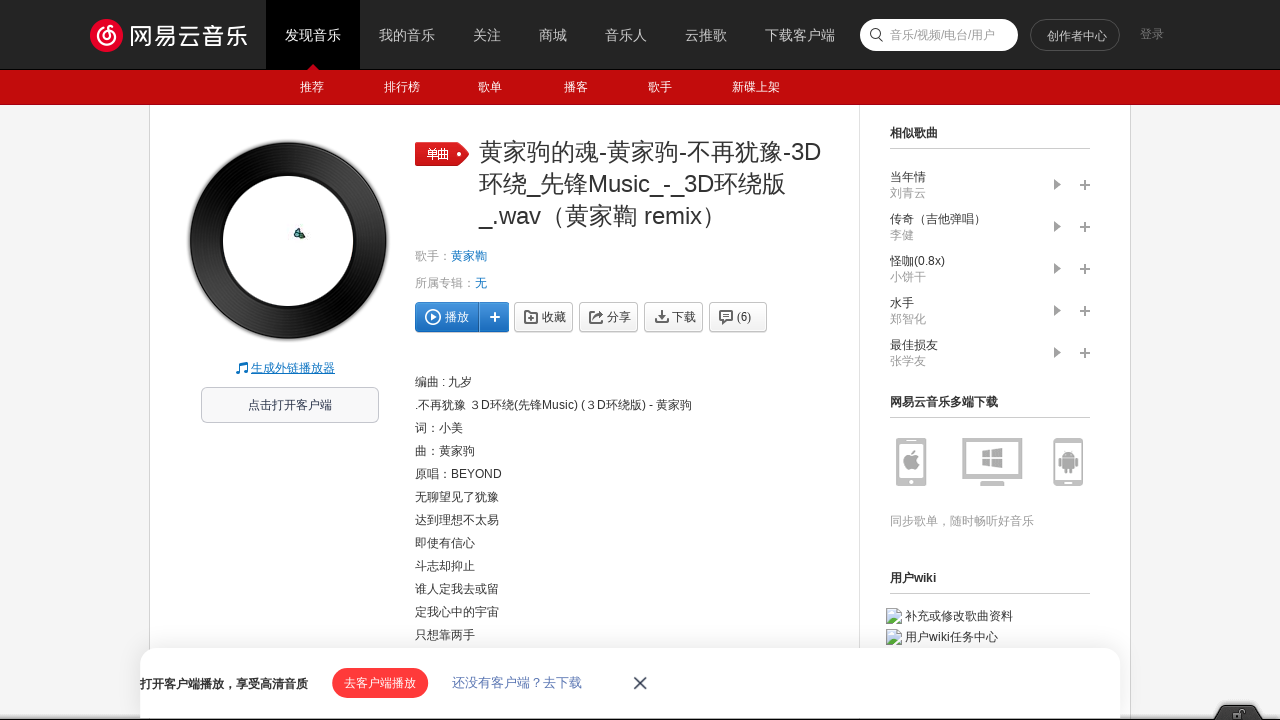

--- FILE ---
content_type: text/plain;charset=UTF-8
request_url: https://music.163.com/weapi/song/lyric?csrf_token=
body_size: 602
content:
{"sgc":false,"sfy":false,"qfy":false,"lrc":{"version":3,"lyric":"[00:00.00] 编曲 : 九岁\n[00:29.01].不再犹豫 ３D环绕(先锋Music) (３D环绕版) - 黄家驹\n[00:30.57]词：小美\n[00:30.87]曲：黄家驹\n[00:31.59]原唱：BEYOND\n[00:31.86]无聊望见了犹豫\n[00:32.61]达到理想不太易\n[00:36.12]即使有信心\n[00:38.37]斗志却抑止\n[00:43.26]谁人定我去或留\n[00:45.57]定我心中的宇宙\n[00:50.49]只想靠两手\n[00:52.62]向理想挥手\n[00:57.57]问句天几高心中志比天更高\n[01:04.86]自信打不死的心态活到老\n[01:11.40]Oh 我有我心底故事\n[01:19.17]亲手写上每段\n[01:21.18]得失乐与悲与梦儿\n[01:25.77]Oh 纵有创伤不退避\n[01:33.30]梦想有日达成\n[01:35.70]找到心底梦想的世界\n[01:40.23]终可见\n[02:09.30]谁人没试过犹豫\n[02:12.96]达到理想不太易\n[02:16.53]即使有信心\n[02:18.78]斗志却抑止\n[02:23.64]谁人定我去或留\n[02:26.55]定我心中的宇宙\n[02:30.90]只想靠两手\n[02:33.06]向理想挥手\n[02:37.98]问句天几高心中志比天更高\n[02:45.21]自信打不死的心态活到老\n[02:51.15]Oh 我有我心底故事\n[02:59.58]亲手写上每段\n[03:01.83]得失乐与悲与梦儿\n[03:06.18]Oh 纵有创伤不退避\n[03:14.04]梦想有日达成\n[03:16.41]找到心底梦想的世界\n[03:20.64]终可见\n[03:28.41]Oh 亲手写上每段\n[03:30.51]得失乐与悲与梦儿\n[03:42.72]Oh 梦想有日达成\n[03:44.82]找到心底梦想的世界\n[03:49.32]终可见嗨\n"},"tlyric":{"version":0,"lyric":""},"code":200}

--- FILE ---
content_type: application/javascript
request_url: https://fp-upload.dun.163.com/v2/js/d
body_size: 184
content:
{"code":200,"data":{"dt":"IJ0/GYd+BiFERxARQRKSz/etqeobLWjb","st":1768971777644,"tid":"Iai5N4DLkiJAQwFBVRLSmuKo6LsPLWme"},"msg":"ok"}

--- FILE ---
content_type: application/javascript
request_url: https://fp-upload.dun.163.com/v2/js/d
body_size: 185
content:
{"code":200,"data":{"dt":"ckMdzaRCn29AQwAQEBPCnvet7b9LYNdp","st":1768971777176,"tid":"fbTy2o6yLyFAUgEFFROXi7P5+a5eMMIt"},"msg":"ok"}